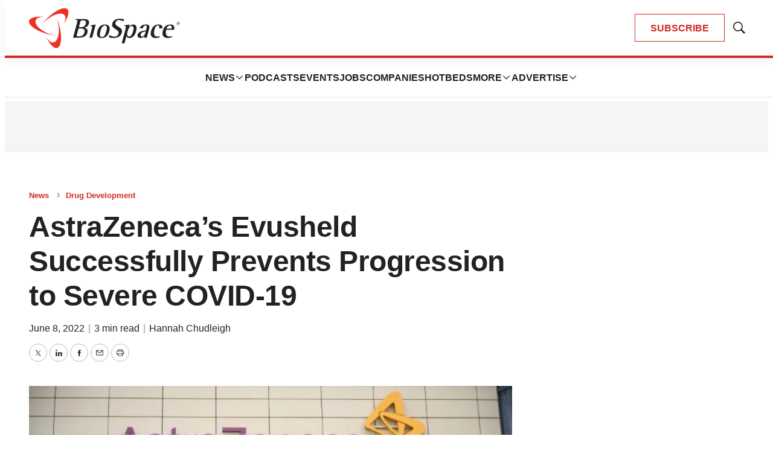

--- FILE ---
content_type: text/html; charset=utf-8
request_url: https://www.google.com/recaptcha/api2/aframe
body_size: 184
content:
<!DOCTYPE HTML><html><head><meta http-equiv="content-type" content="text/html; charset=UTF-8"></head><body><script nonce="3zHVXnOinOzUK8Pw5bsNpw">/** Anti-fraud and anti-abuse applications only. See google.com/recaptcha */ try{var clients={'sodar':'https://pagead2.googlesyndication.com/pagead/sodar?'};window.addEventListener("message",function(a){try{if(a.source===window.parent){var b=JSON.parse(a.data);var c=clients[b['id']];if(c){var d=document.createElement('img');d.src=c+b['params']+'&rc='+(localStorage.getItem("rc::a")?sessionStorage.getItem("rc::b"):"");window.document.body.appendChild(d);sessionStorage.setItem("rc::e",parseInt(sessionStorage.getItem("rc::e")||0)+1);localStorage.setItem("rc::h",'1769033285899');}}}catch(b){}});window.parent.postMessage("_grecaptcha_ready", "*");}catch(b){}</script></body></html>